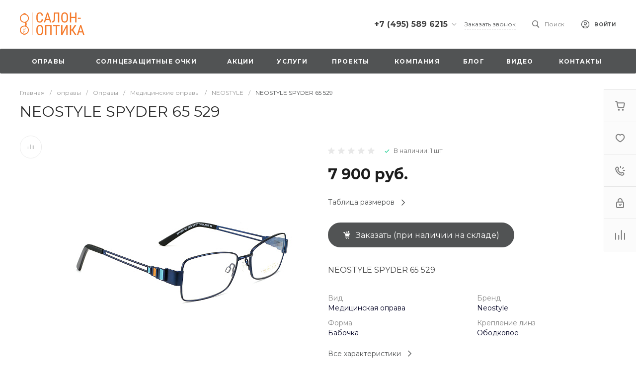

--- FILE ---
content_type: text/html; charset=UTF-8
request_url: https://etly.ru/bitrix/templates/universe_s1/request.php?id=1&template=template.1&parameters%5BAJAX_OPTION_ADDITIONAL%5D=i-0-intec-universe-sale-basket-small-template-2-gnX3eXLC2XvW-FORM&parameters%5BCONSENT_URL%5D=%2Fcompany%2Fconsent%2F&page=forms.get&siteId=s1&templateId=universe_s1
body_size: 2582
content:
<script>BX.loadCSS(['/bitrix/templates/universe_s1/components/bitrix/form.result.new/template.1/style.css?16906455465064']);</script><script>if(!window.BX)window.BX={};if(!window.BX.message)window.BX.message=function(mess){if(typeof mess==='object'){for(let i in mess) {BX.message[i]=mess[i];} return true;}};</script>
<script>(window.BX||top.BX).message({"LANGUAGE_ID":"ru","FORMAT_DATE":"DD.MM.YYYY","FORMAT_DATETIME":"DD.MM.YYYY HH:MI:SS","COOKIE_PREFIX":"BITRIX_SM","SERVER_TZ_OFFSET":"10800","UTF_MODE":"Y","SITE_ID":"s1","SITE_DIR":"\/","USER_ID":"","SERVER_TIME":1768877812,"USER_TZ_OFFSET":0,"USER_TZ_AUTO":"Y","bitrix_sessid":"ae1dff75c2e03b82cfbfd786a12423a5"});</script>




<script>if (window.location.hash != '' && window.location.hash != '#') top.BX.ajax.history.checkRedirectStart('bxajaxid', '88d67685ab16e8cd2b4031701cba1302')</script><div id="comp_88d67685ab16e8cd2b4031701cba1302"><div id="i-0-bitrix-form-result-new-template-1-4enrz3w3WjYD" class="ns-bitrix c-form-result-new c-form-result-new-template-1 intec-ui-form">
            
<form name="CALL_s1" action="/bitrix/templates/universe_s1/request.php?id=1&amp;template=template.1&amp;parameters%5BAJAX_OPTION_ADDITIONAL%5D=i-0-intec-universe-sale-basket-small-template-2-gnX3eXLC2XvW-FORM&amp;parameters%5BCONSENT_URL%5D=%2Fcompany%2Fconsent%2F&amp;page=forms.get&amp;siteId=s1&amp;templateId=universe_s1" method="POST" enctype="multipart/form-data"><input type="hidden" name="bxajaxid" id="bxajaxid_88d67685ab16e8cd2b4031701cba1302_8BACKi" value="88d67685ab16e8cd2b4031701cba1302" /><input type="hidden" name="AJAX_CALL" value="Y" /><script>
function _processform_8BACKi(){
	if (BX('bxajaxid_88d67685ab16e8cd2b4031701cba1302_8BACKi'))
	{
		var obForm = BX('bxajaxid_88d67685ab16e8cd2b4031701cba1302_8BACKi').form;
		BX.bind(obForm, 'submit', function() {BX.ajax.submitComponentForm(this, 'comp_88d67685ab16e8cd2b4031701cba1302', true)});
	}
	BX.removeCustomEvent('onAjaxSuccess', _processform_8BACKi);
}
if (BX('bxajaxid_88d67685ab16e8cd2b4031701cba1302_8BACKi'))
	_processform_8BACKi();
else
	BX.addCustomEvent('onAjaxSuccess', _processform_8BACKi);
</script><input type="hidden" name="sessid" id="sessid" value="ae1dff75c2e03b82cfbfd786a12423a5" /><input type="hidden" name="WEB_FORM_ID" value="1" />                        
                            <div class="form-result-new-fields intec-ui-form-fields">
                                            <label class="form-result-new-field intec-ui-form-field">                            <span class="form-result-new-field-title intec-ui-form-field-title">
                                Ваше имя                                                            </span>
                            <span class="form-result-new-field-content intec-ui-form-field-content">
                                <input type="text"  class="inputtext intec-ui intec-ui-control-input intec-ui-mod-block intec-ui-mod-round-2"  name="form_text_1" value="">                            </span>
                        </label>                                            <label class="form-result-new-field intec-ui-form-field">                            <span class="form-result-new-field-title intec-ui-form-field-title">
                                Ваш телефон                                                            </span>
                            <span class="form-result-new-field-content intec-ui-form-field-content">
                                <input type="text"  class="inputtext intec-ui intec-ui-control-input intec-ui-mod-block intec-ui-mod-round-2"  name="form_text_2" value="">                            </span>
                        </label>                                                                <div class="form-result-new-field form-result-new-field-captcha intec-ui-form-field intec-ui-form-field-required">
                            <div class="form-result-new-field-title intec-ui-form-field-title">
                                Введите проверочный код                            </div>
                            <div class="form-result-new-field-content intec-ui-form-field-content">
                                <input type="hidden" name="captcha_sid" value="03cfdcf4f46efbbefcda7dd286916a11">                                <div class="form-result-new-captcha intec-grid intec-grid-nowrap intec-grid-i-h-5">
                                    <div class="form-result-new-captcha-image intec-grid-item-auto">
                                        <img src="/bitrix/tools/captcha.php?captcha_sid=03cfdcf4f46efbbefcda7dd286916a11" width="180" height="40" />
                                    </div>
                                    <div class="form-result-new-captcha-input intec-grid-item">
                                        <input type="text" class=" intec-ui intec-ui-control-input intec-ui-mod-block intec-ui-mod-round-3 intec-ui-size-2" name="captcha_word" size="30" maxlength="50" />
                                    </div>
                                </div>
                            </div>
                        </div>
                                    </div>
                                        <div class="form-result-new-consent">
                    <label class="intec-ui intec-ui-control-switch intec-ui-scheme-current">
                        <input type="checkbox" name="licenses_popup" value="Y">                        <span class="intec-ui-part-selector"></span>
                        <span class="intec-ui-part-content">Я согласен(а) на <a href="/company/consent/" target="_blank">обработку персональных данных</a></span>
                    </label>
                </div>
                        <div class="form-result-new-buttons">
                <div class="intec-grid-item-auto">
                    <input type="hidden" name="web_form_sent" value="Y">                    <button type="submit" class="intec-ui intec-ui-control-button intec-ui-scheme-current" name="web_form_submit" value="Y" disabled="disabled">Заказать звонок</button>                </div>
            </div>
        </form>        <script type="text/javascript">
    template.load(function (data, options) {
        var app = this;
        var $ = app.getLibrary('$');
        var elements = {};

        //for adaptation window
        window.dispatchEvent(new Event('resize'));

        elements.root = $(options.nodes);
        elements.buttons = $('[data-role="buttons"]', elements.root);
        elements.closeButton = $('[data-role="closeButton"]', elements.buttons);
        elements.form = $('form', elements.root);
        elements.popup = elements.root.closest('.popup-window');

        if (elements.buttons.length > 0 && elements.popup.length > 0) {
            elements.buttons.show();
            elements.closeButton.on('click', function () {
                elements.popup.find('.popup-window-close-icon').trigger('click');
            });
        }

        elements.form.on('submit', function () {
            app.metrika.reachGoal('forms');
            app.metrika.reachGoal('forms.1');
            app.metrika.reachGoal('forms.1.send');
        });
    }, {
        'name': '[Component] bitrix:form.result.new (template.1)',
        'nodes': '#i-0-bitrix-form-result-new-template-1-4enrz3w3WjYD'    });
</script>
    <script type="text/javascript">
        template.load(function () {
            var $ = this.getLibrary('$');
            var node = $('#i-0-bitrix-form-result-new-template-1-4enrz3w3WjYD');
            var form = $('form', node);
            var consent = $('[name="licenses_popup"]', form);
            var submit = $('[type="submit"]', form);

            if (!form.length || !consent.length || !submit.length)
                return;

            var update = function () {
                submit.prop('disabled', !consent.prop('checked'));
            };

            form.on('submit', function () {
                return consent.prop('checked');
            });

            consent.on('change', update);

            update();
        }, {
            'name': '[Component] bitrix:form.result.new (template.1)',
            'nodes': '#i-0-bitrix-form-result-new-template-1-4enrz3w3WjYD'        });
    </script>
</div></div><script>if (top.BX.ajax.history.bHashCollision) top.BX.ajax.history.checkRedirectFinish('bxajaxid', '88d67685ab16e8cd2b4031701cba1302');</script><script>top.BX.ready(BX.defer(function() {window.AJAX_PAGE_STATE = new top.BX.ajax.component('comp_88d67685ab16e8cd2b4031701cba1302'); top.BX.ajax.history.init(window.AJAX_PAGE_STATE);}))</script>